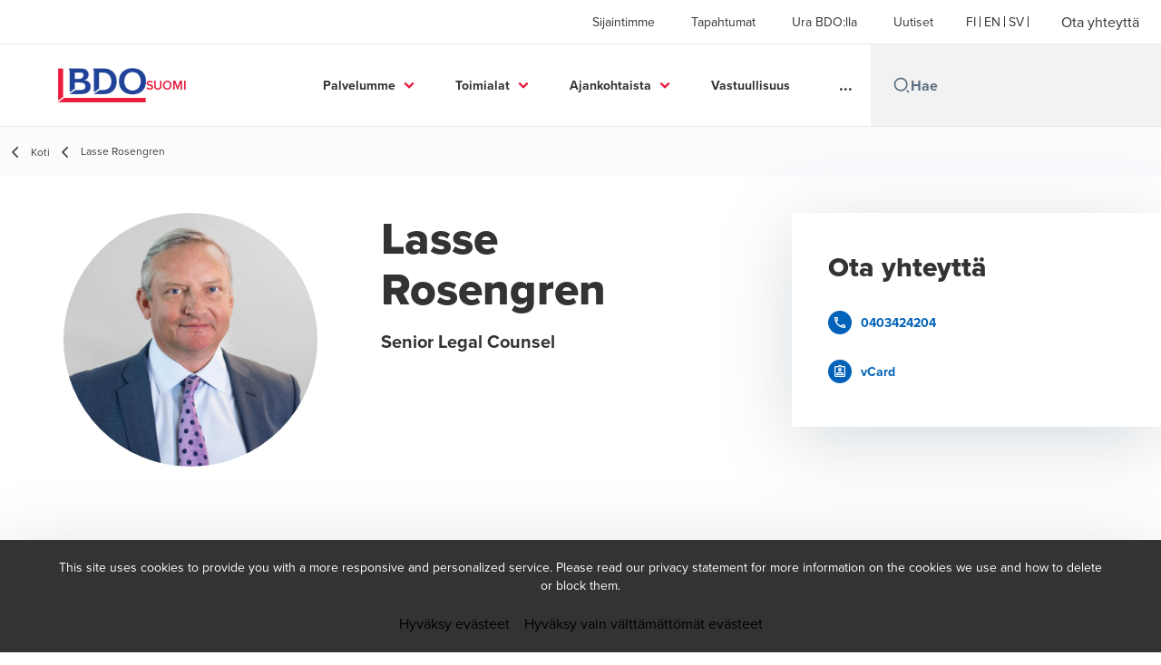

--- FILE ---
content_type: text/html; charset=utf-8
request_url: https://www.bdo.fi/fi-fi/asiantuntijamme/lasse-rosengren
body_size: 43008
content:
<!DOCTYPE html>
<html lang="fi-FI" dir="ltr" class="scroll-smooth">
<head>
    <meta charset="utf-8" />
    <meta name="viewport" content="width=device-width, initial-scale=1.0" />
    
    
	<script type="application/ld+json">
{
  "url": "https://www.bdo.fi/fi-fi/asiantuntijamme/lasse-rosengren",
  "name": "Lasse Rosengren",
  "jobTitle": "Senior Legal Counsel",
  "description": "Lasse Rosengrenin yhteystiedot.",
  "image": "/getmedia/07a162cb-bdd4-458c-8397-8d21fdd447d4/Lasse_Rosengren.jpg?width=1920\u0026height=1280\u0026ext=.jpg",
  "sameAs": [],
  "worksFor": {
    "name": "BDO Suomi",
    "logo": "https://cdn.bdo.global/images/bdo_logo/1.0.0/bdo_logo_color.png",
    "@type": "Organization",
    "@context": "https://schema.org"
  },
  "@type": "Person",
  "@context": "https://schema.org"
}
	</script>

    <meta name="keywords" content="" />
    <meta name="description" content="Lasse Rosengrenin yhteystiedot." />
    <link rel="apple-touch-icon" sizes="180x180" href="/apple-touch-icon.png">
<link rel="icon" type="image/png" sizes="32x32" href="/favicon-32x32.png">
<link rel="icon" type="image/png" sizes="16x16" href="/favicon-16x16.png">
<link rel="icon" type="image/png" sizes="48x48" href="/favicon-48x48.png">
<link rel="icon" type="image/svg+xml" href="/favicon.svg" />
<link rel="shortcut icon" href="/favicon.ico" />
<link rel="manifest" href="/site.webmanifest">
<link rel="mask-icon" href="/safari-pinned-tab.svg" color="#5bbad5">
<meta name="msapplication-TileColor" content="#da532c">
<meta name="theme-color" content="#ffffff">
    <title>Asiantuntijamme: Lasse Rosengren - BDO</title>

    

    

    
<script id="googleServices" type="text/javascript" data-cookieconsent="ignore">

            function initializeGoogleTags() {
                window.dataLayer = window.dataLayer || [];

                function gtag() {
                    dataLayer.push(arguments);
                }

                gtag("consent", "default", {
                    ad_personalization: "denied",
                    ad_storage: "denied",
                    ad_user_data: "denied",
                    analytics_storage: "denied",
                    functionality_storage: "denied",
                    personalization_storage: "denied",
                    security_storage: "granted",
                    wait_for_update: 500,
                });

                gtag('js', new Date());


                     gtag('config', 'G-S8M9KW26GP', { 'anonymize_ip': true, 'forceSSL': true });

                let script = document.createElement('script');
                script.src = 'https://www.googletagmanager.com/gtag/js?id=G-S8M9KW26GP';
                script.setAttribute("data-cookieconsent", "ignore");
                script.setAttribute("async", "");
                let ga = document.getElementById("googleServices");
                ga.before(script);
            }
        

            (function(w,d,s,l,i){w[l]=w[l]||[];w[l].push({'gtm.start':
            new Date().getTime(),event:'gtm.js'});var f=d.getElementsByTagName(s)[0],
            j=d.createElement(s),dl=l!='dataLayer'?'&l='+l:'';j.async=true;j.src=
            'https://www.googletagmanager.com/gtm.js?id='+i+dl;f.parentNode.insertBefore(j,f);
            })(window,document,'script','dataLayer', 'GTM-KS238T9');
        
</script>
    
    <link rel="canonical" href="https://www.bdo.fi/fi-fi/asiantuntijamme/lasse-rosengren" />

    
        <link rel="alternate" hreflang="en" href="https://www.bdo.fi/en-gb/our-people/lasse-rosengren" />
        <link rel="alternate" hreflang="fi" href="https://www.bdo.fi/fi-fi/asiantuntijamme/lasse-rosengren" />
        <link rel="alternate" hreflang="sv" href="https://www.bdo.fi/sv-fi/vara-experter/lasse-rosengren" />

    
    <meta property="og:title" content="">
    <meta property="og:description" content="">
    <meta property="og:url" content="https://www.bdo.fi/fi-fi/asiantuntijamme/lasse-rosengren">
    <meta property="og:image" content="https://www.bdo.fi/getmedia/07a162cb-bdd4-458c-8397-8d21fdd447d4/Lasse_Rosengren.jpg?width=1920&amp;height=1280&amp;ext=.jpg">

<meta property="og:type" content="website">
    

    
<style>
.btn--tertiary { text-transform: none !important }
  </style>

<script type="text/javascript"> window.addEventListener('CookiebotOnAccept',
 function (e) { 
   if (Cookiebot.consent.statistics) { //Execute code that sets marketing cookies
     if (!window.ldanalytics) window.ldanalytics = [];
     window.ldanalytics.push(function(a) {
       a.toggleTracking(true, false);
     }); 
   } 
 }, 
false); 
</script>

<script type="text/javascript" async src="https://bot.leadoo.com/bot/dynamic.js?company=a0zzeojw"></script>

<!-- Google Tag Manager -->
<script>(function(w,d,s,l,i){w[l]=w[l]||[];w[l].push({'gtm.start':
new Date().getTime(),event:'gtm.js'});var f=d.getElementsByTagName(s)[0],
j=d.createElement(s),dl=l!='dataLayer'?'&l='+l:'';j.async=true;j.src=
'https://www.googletagmanager.com/gtm.js?id='+i+dl;f.parentNode.insertBefore(j,f);
})(window,document,'script','dataLayer','GTM-KS238T9');</script>
<!-- End Google Tag Manager -->
    <!-- Preconnect -->
<link rel="preconnect" href="https://fonts.googleapis.com" crossorigin="anonymous">
<link rel="preconnect" href="https://use.typekit.net" crossorigin="anonymous">

<!-- Preload Fonts -->
<link rel="preload" href="https://fonts.googleapis.com/css2?family=Material+Symbols+Outlined:opsz,wght,FILL,GRAD@48,400,0,0" as="style" />
<link rel="preload" href="https://fonts.googleapis.com/icon?family=Material+Icons" as="style">
<link rel="preload" href="https://use.typekit.net/yxr5raf.css" as="style">

<!-- Preload Master CSS -->
<link rel="preload" href="/dist/master.css?v=smS2c4gXbIMpVBdvU3ygIPIG8QV_vunk5ofuMsOHQGY" as="style" type="text/css">

<!-- Apply Stylesheets -->
<link rel="stylesheet" href="https://fonts.googleapis.com/css2?family=Material+Symbols+Outlined:opsz,wght,FILL,GRAD@48,400,0,0" />
<link rel="stylesheet" href="https://fonts.googleapis.com/icon?family=Material+Icons" />
<link rel="stylesheet" href="https://use.typekit.net/yxr5raf.css">
<link rel="stylesheet" href="/dist/master.css?v=smS2c4gXbIMpVBdvU3ygIPIG8QV_vunk5ofuMsOHQGY" type="text/css" />

    
    <link href="/_content/Kentico.Content.Web.Rcl/Content/Bundles/Public/systemPageComponents.min.css" rel="stylesheet" />
<link href="/PageBuilder/Public/Sections/section-column.css" rel="stylesheet" />


<script type="text/javascript">!function(T,l,y){var S=T.location,k="script",D="instrumentationKey",C="ingestionendpoint",I="disableExceptionTracking",E="ai.device.",b="toLowerCase",w="crossOrigin",N="POST",e="appInsightsSDK",t=y.name||"appInsights";(y.name||T[e])&&(T[e]=t);var n=T[t]||function(d){var g=!1,f=!1,m={initialize:!0,queue:[],sv:"5",version:2,config:d};function v(e,t){var n={},a="Browser";return n[E+"id"]=a[b](),n[E+"type"]=a,n["ai.operation.name"]=S&&S.pathname||"_unknown_",n["ai.internal.sdkVersion"]="javascript:snippet_"+(m.sv||m.version),{time:function(){var e=new Date;function t(e){var t=""+e;return 1===t.length&&(t="0"+t),t}return e.getUTCFullYear()+"-"+t(1+e.getUTCMonth())+"-"+t(e.getUTCDate())+"T"+t(e.getUTCHours())+":"+t(e.getUTCMinutes())+":"+t(e.getUTCSeconds())+"."+((e.getUTCMilliseconds()/1e3).toFixed(3)+"").slice(2,5)+"Z"}(),iKey:e,name:"Microsoft.ApplicationInsights."+e.replace(/-/g,"")+"."+t,sampleRate:100,tags:n,data:{baseData:{ver:2}}}}var h=d.url||y.src;if(h){function a(e){var t,n,a,i,r,o,s,c,u,p,l;g=!0,m.queue=[],f||(f=!0,t=h,s=function(){var e={},t=d.connectionString;if(t)for(var n=t.split(";"),a=0;a<n.length;a++){var i=n[a].split("=");2===i.length&&(e[i[0][b]()]=i[1])}if(!e[C]){var r=e.endpointsuffix,o=r?e.location:null;e[C]="https://"+(o?o+".":"")+"dc."+(r||"services.visualstudio.com")}return e}(),c=s[D]||d[D]||"",u=s[C],p=u?u+"/v2/track":d.endpointUrl,(l=[]).push((n="SDK LOAD Failure: Failed to load Application Insights SDK script (See stack for details)",a=t,i=p,(o=(r=v(c,"Exception")).data).baseType="ExceptionData",o.baseData.exceptions=[{typeName:"SDKLoadFailed",message:n.replace(/\./g,"-"),hasFullStack:!1,stack:n+"\nSnippet failed to load ["+a+"] -- Telemetry is disabled\nHelp Link: https://go.microsoft.com/fwlink/?linkid=2128109\nHost: "+(S&&S.pathname||"_unknown_")+"\nEndpoint: "+i,parsedStack:[]}],r)),l.push(function(e,t,n,a){var i=v(c,"Message"),r=i.data;r.baseType="MessageData";var o=r.baseData;return o.message='AI (Internal): 99 message:"'+("SDK LOAD Failure: Failed to load Application Insights SDK script (See stack for details) ("+n+")").replace(/\"/g,"")+'"',o.properties={endpoint:a},i}(0,0,t,p)),function(e,t){if(JSON){var n=T.fetch;if(n&&!y.useXhr)n(t,{method:N,body:JSON.stringify(e),mode:"cors"});else if(XMLHttpRequest){var a=new XMLHttpRequest;a.open(N,t),a.setRequestHeader("Content-type","application/json"),a.send(JSON.stringify(e))}}}(l,p))}function i(e,t){f||setTimeout(function(){!t&&m.core||a()},500)}var e=function(){var n=l.createElement(k);n.src=h;var e=y[w];return!e&&""!==e||"undefined"==n[w]||(n[w]=e),n.onload=i,n.onerror=a,n.onreadystatechange=function(e,t){"loaded"!==n.readyState&&"complete"!==n.readyState||i(0,t)},n}();y.ld<0?l.getElementsByTagName("head")[0].appendChild(e):setTimeout(function(){l.getElementsByTagName(k)[0].parentNode.appendChild(e)},y.ld||0)}try{m.cookie=l.cookie}catch(p){}function t(e){for(;e.length;)!function(t){m[t]=function(){var e=arguments;g||m.queue.push(function(){m[t].apply(m,e)})}}(e.pop())}var n="track",r="TrackPage",o="TrackEvent";t([n+"Event",n+"PageView",n+"Exception",n+"Trace",n+"DependencyData",n+"Metric",n+"PageViewPerformance","start"+r,"stop"+r,"start"+o,"stop"+o,"addTelemetryInitializer","setAuthenticatedUserContext","clearAuthenticatedUserContext","flush"]),m.SeverityLevel={Verbose:0,Information:1,Warning:2,Error:3,Critical:4};var s=(d.extensionConfig||{}).ApplicationInsightsAnalytics||{};if(!0!==d[I]&&!0!==s[I]){var c="onerror";t(["_"+c]);var u=T[c];T[c]=function(e,t,n,a,i){var r=u&&u(e,t,n,a,i);return!0!==r&&m["_"+c]({message:e,url:t,lineNumber:n,columnNumber:a,error:i}),r},d.autoExceptionInstrumented=!0}return m}(y.cfg);function a(){y.onInit&&y.onInit(n)}(T[t]=n).queue&&0===n.queue.length?(n.queue.push(a),n.trackPageView({})):a()}(window,document,{
src: "https://js.monitor.azure.com/scripts/b/ai.2.min.js", // The SDK URL Source
crossOrigin: "anonymous", 
cfg: { // Application Insights Configuration
    connectionString: 'InstrumentationKey=7e4d3ed1-4059-404e-bc13-1df6b795f445;IngestionEndpoint=https://westeurope-5.in.applicationinsights.azure.com/;LiveEndpoint=https://westeurope.livediagnostics.monitor.azure.com/'
}});</script></head>
<body data-lang="fi-FI">
    <div id="scriptsAfterCookiebotAccepted"></div>
    
<!-- Google Tag Manager (noscript) -->
<noscript><iframe src="https://www.googletagmanager.com/ns.html?id=GTM-KS238T9"
height="0" width="0" style="display:none;visibility:hidden"></iframe></noscript>
<!-- End Google Tag Manager (noscript) -->
    
<div id="react_0HNILP0SVAL8P"><div data-reactroot=""><div class="header" id="header" data-ktc-search-exclude="true" style="position:relative"><div class="header__main-menu"><ul class="header__main-menu-list"><li class="header__main-menu-item"><a class="header__main-menu-link" href="/fi-fi/sijaintimme">Sijaintimme</a></li><li class="header__main-menu-item"><a class="header__main-menu-link" href="/fi-fi/tapahtumat">Tapahtumat</a></li><li class="header__main-menu-item"><a class="header__main-menu-link" href="/fi-fi/ura-bdo-lla">Ura BDO:lla</a></li><li class="header__main-menu-item"><a class="header__main-menu-link" href="/fi-fi/uutiset">Uutiset</a></li></ul><ul class="header__cultures-list"><li class="header__cultures-item"><a class="header__languages-link" href="/fi-fi/asiantuntijamme/lasse-rosengren" aria-label="Finnish"><span class="hidden lg:flex">fi</span><span class="flex normal-case lg:hidden">Finnish</span></a></li><li class="header__cultures-item"><a class="header__languages-link" href="/en-gb/our-people/lasse-rosengren" aria-label="English"><span class="hidden lg:flex">en</span><span class="flex normal-case lg:hidden">English</span></a></li><li class="header__cultures-item"><a class="header__languages-link" href="/sv-fi/vara-experter/lasse-rosengren" aria-label="Swedish"><span class="hidden lg:flex">sv</span><span class="flex normal-case lg:hidden">Swedish</span></a></li></ul><a role="button" class="btn px-6 py-3 text-base" href="/fi-fi/ota-yhteytta" target="_self" title=""><span class="btn-text"><span class="">Ota yhteyttä</span></span></a></div><nav class="header__mega-menu"><a href="/fi-fi/koti" class="header__logo"><img src="https://cdn.bdo.global/images/bdo_logo/1.0.0/bdo_logo_color.png" class="header__logo-img" alt="logo"/><div class="header__logo-text">Suomi</div></a><div class="header__mega-menu-wrapper"><div class="header__mobile-menu-header"><svg stroke="currentColor" fill="currentColor" stroke-width="0" viewBox="0 0 24 24" class="header__mobile-menu-header-icon" height="1em" width="1em" xmlns="http://www.w3.org/2000/svg"><path d="M11 2C15.968 2 20 6.032 20 11C20 15.968 15.968 20 11 20C6.032 20 2 15.968 2 11C2 6.032 6.032 2 11 2ZM11 18C14.8675 18 18 14.8675 18 11C18 7.1325 14.8675 4 11 4C7.1325 4 4 7.1325 4 11C4 14.8675 7.1325 18 11 18ZM19.4853 18.0711L22.3137 20.8995L20.8995 22.3137L18.0711 19.4853L19.4853 18.0711Z"></path></svg><svg stroke="currentColor" fill="none" stroke-width="0" viewBox="0 0 15 15" class="header__mobile-menu-header-icon" height="1em" width="1em" xmlns="http://www.w3.org/2000/svg"><path fill-rule="evenodd" clip-rule="evenodd" d="M1.5 3C1.22386 3 1 3.22386 1 3.5C1 3.77614 1.22386 4 1.5 4H13.5C13.7761 4 14 3.77614 14 3.5C14 3.22386 13.7761 3 13.5 3H1.5ZM1 7.5C1 7.22386 1.22386 7 1.5 7H13.5C13.7761 7 14 7.22386 14 7.5C14 7.77614 13.7761 8 13.5 8H1.5C1.22386 8 1 7.77614 1 7.5ZM1 11.5C1 11.2239 1.22386 11 1.5 11H13.5C13.7761 11 14 11.2239 14 11.5C14 11.7761 13.7761 12 13.5 12H1.5C1.22386 12 1 11.7761 1 11.5Z" fill="currentColor"></path></svg></div><div class="header__mega-menu-desktop"><ul class="header__mega-menu-list"></ul><div class="header__search relative"><div class="pl-2"><a class="pointer-events-none" href="/" aria-label="Search icon"><svg stroke="currentColor" fill="currentColor" stroke-width="0" viewBox="0 0 24 24" class="header__search-icon" height="1em" width="1em" xmlns="http://www.w3.org/2000/svg"><path d="M11 2C15.968 2 20 6.032 20 11C20 15.968 15.968 20 11 20C6.032 20 2 15.968 2 11C2 6.032 6.032 2 11 2ZM11 18C14.8675 18 18 14.8675 18 11C18 7.1325 14.8675 4 11 4C7.1325 4 4 7.1325 4 11C4 14.8675 7.1325 18 11 18ZM19.4853 18.0711L22.3137 20.8995L20.8995 22.3137L18.0711 19.4853L19.4853 18.0711Z"></path></svg></a></div><input type="text" name="Hae" title="Hae" placeholder="Hae" class="header__search-input" value="" autoComplete="off"/></div></div></div></nav></div></div></div>
    
<div id="react_0HNILP0SVAL8Q"><div class="breadcrumbs" data-reactroot=""><ul class="breadcrumbs__list"><li class="breadcrumbs__list-item"><div class="px-2"><svg stroke="currentColor" fill="none" stroke-width="2" viewBox="0 0 24 24" aria-hidden="true" class="breadcrumbs__item-icon" height="18" width="18" xmlns="http://www.w3.org/2000/svg"><path stroke-linecap="round" stroke-linejoin="round" d="M15 19l-7-7 7-7"></path></svg></div><div class="pt-[1px]"><a href="/fi-fi/koti" target="" title="" class="animated-link inline text-lighter-black hover:text-lighter-black"><span class="hover-underline">Koti</span></a></div></li><li class="breadcrumbs__list-item"><div class="px-2 hidden lg:flex"><svg stroke="currentColor" fill="none" stroke-width="2" viewBox="0 0 24 24" aria-hidden="true" class="breadcrumbs__item-icon" height="18" width="18" xmlns="http://www.w3.org/2000/svg"><path stroke-linecap="round" stroke-linejoin="round" d="M15 19l-7-7 7-7"></path></svg></div><div class="breadcrumbs__last-list-item-container"><span class="breadcrumbs__last-list-item">Lasse Rosengren</span></div></li></ul></div></div>
    



<div id="react_0HNILP0SVAL8O"><div class="bio-wrapper"><div class="bio"><div class="mb-8 flex flex-row lg:mb-20"><img class="bio__teaser" src="/getmedia/07a162cb-bdd4-458c-8397-8d21fdd447d4/Lasse_Rosengren.jpg?width=1920&amp;height=1280&amp;ext=.jpg" alt="."/><div><h1 class="bio__title">Lasse Rosengren</h1><div class="bio__subtitle">Senior Legal Counsel</div></div></div><div class="contacts lg:hidden"><h3 class="contacts__title">Ota yhteyttä</h3><ul class="contacts__list"><li class="contacts__list-item"><a class="contacts__list-item__link" href="tel:0403424204"><span class="contacts__list-item__link-icon"><svg stroke="currentColor" fill="currentColor" stroke-width="0" viewBox="0 0 24 24" height="1em" width="1em" xmlns="http://www.w3.org/2000/svg"><path fill="none" d="M0 0h24v24H0V0z"></path><path d="M6.54 5c.06.89.21 1.76.45 2.59l-1.2 1.2c-.41-1.2-.67-2.47-.76-3.79h1.51m9.86 12.02c.85.24 1.72.39 2.6.45v1.49c-1.32-.09-2.59-.35-3.8-.75l1.2-1.19M7.5 3H4c-.55 0-1 .45-1 1 0 9.39 7.61 17 17 17 .55 0 1-.45 1-1v-3.49c0-.55-.45-1-1-1-1.24 0-2.45-.2-3.57-.57a.84.84 0 00-.31-.05c-.26 0-.51.1-.71.29l-2.2 2.2a15.149 15.149 0 01-6.59-6.59l2.2-2.2c.28-.28.36-.67.25-1.02A11.36 11.36 0 018.5 4c0-.55-.45-1-1-1z"></path></svg></span><span class="contacts__list-item__link-text"><span class="hover-underline">0403424204</span></span></a></li><li class="contacts__list-item"><a class="contacts__list-item__link" href="/vcard/3dfdf17f-672b-4674-b765-a1ba270a36bd"><span class="contacts__list-item__link-icon"><svg stroke="currentColor" fill="currentColor" stroke-width="0" viewBox="0 0 24 24" height="1em" width="1em" xmlns="http://www.w3.org/2000/svg"><path fill="none" d="M0 0h24v24H0V0z"></path><path d="M19 3h-4.18C14.4 1.84 13.3 1 12 1s-2.4.84-2.82 2H5c-1.1 0-2 .9-2 2v14c0 1.1.9 2 2 2h14c1.1 0 2-.9 2-2V5c0-1.1-.9-2-2-2zm-7-.25c.22 0 .41.1.55.25.12.13.2.31.2.5 0 .41-.34.75-.75.75s-.75-.34-.75-.75c0-.19.08-.37.2-.5.14-.15.33-.25.55-.25zM19 19H5V5h14v14zM12 6c-1.65 0-3 1.35-3 3s1.35 3 3 3 3-1.35 3-3-1.35-3-3-3zm0 4c-.55 0-1-.45-1-1s.45-1 1-1 1 .45 1 1-.45 1-1 1zm-6 6.47V18h12v-1.53c0-2.5-3.97-3.58-6-3.58s-6 1.07-6 3.58zM8.31 16c.69-.56 2.38-1.12 3.69-1.12s3.01.56 3.69 1.12H8.31z"></path></svg></span><span class="contacts__list-item__link-text"><span class="hover-underline">vCard</span></span></a></li></ul></div></div><div class="contacts hidden lg:flex"><h3 class="contacts__title">Ota yhteyttä</h3><ul class="contacts__list"><li class="contacts__list-item"><a class="contacts__list-item__link" href="tel:0403424204"><span class="contacts__list-item__link-icon"><svg stroke="currentColor" fill="currentColor" stroke-width="0" viewBox="0 0 24 24" height="1em" width="1em" xmlns="http://www.w3.org/2000/svg"><path fill="none" d="M0 0h24v24H0V0z"></path><path d="M6.54 5c.06.89.21 1.76.45 2.59l-1.2 1.2c-.41-1.2-.67-2.47-.76-3.79h1.51m9.86 12.02c.85.24 1.72.39 2.6.45v1.49c-1.32-.09-2.59-.35-3.8-.75l1.2-1.19M7.5 3H4c-.55 0-1 .45-1 1 0 9.39 7.61 17 17 17 .55 0 1-.45 1-1v-3.49c0-.55-.45-1-1-1-1.24 0-2.45-.2-3.57-.57a.84.84 0 00-.31-.05c-.26 0-.51.1-.71.29l-2.2 2.2a15.149 15.149 0 01-6.59-6.59l2.2-2.2c.28-.28.36-.67.25-1.02A11.36 11.36 0 018.5 4c0-.55-.45-1-1-1z"></path></svg></span><span class="contacts__list-item__link-text"><span class="hover-underline">0403424204</span></span></a></li><li class="contacts__list-item"><a class="contacts__list-item__link" href="/vcard/3dfdf17f-672b-4674-b765-a1ba270a36bd"><span class="contacts__list-item__link-icon"><svg stroke="currentColor" fill="currentColor" stroke-width="0" viewBox="0 0 24 24" height="1em" width="1em" xmlns="http://www.w3.org/2000/svg"><path fill="none" d="M0 0h24v24H0V0z"></path><path d="M19 3h-4.18C14.4 1.84 13.3 1 12 1s-2.4.84-2.82 2H5c-1.1 0-2 .9-2 2v14c0 1.1.9 2 2 2h14c1.1 0 2-.9 2-2V5c0-1.1-.9-2-2-2zm-7-.25c.22 0 .41.1.55.25.12.13.2.31.2.5 0 .41-.34.75-.75.75s-.75-.34-.75-.75c0-.19.08-.37.2-.5.14-.15.33-.25.55-.25zM19 19H5V5h14v14zM12 6c-1.65 0-3 1.35-3 3s1.35 3 3 3 3-1.35 3-3-1.35-3-3-3zm0 4c-.55 0-1-.45-1-1s.45-1 1-1 1 .45 1 1-.45 1-1 1zm-6 6.47V18h12v-1.53c0-2.5-3.97-3.58-6-3.58s-6 1.07-6 3.58zM8.31 16c.69-.56 2.38-1.12 3.69-1.12s3.01.56 3.69 1.12H8.31z"></path></svg></span><span class="contacts__list-item__link-text"><span class="hover-underline">vCard</span></span></a></li></ul></div></div></div>



<script src="/_content/Kentico.Content.Web.Rcl/Scripts/jquery-3.5.1.js"></script>
<script src="/_content/Kentico.Content.Web.Rcl/Scripts/jquery.unobtrusive-ajax.js"></script>
<script type="text/javascript">
window.kentico = window.kentico || {};
window.kentico.builder = {}; 
window.kentico.builder.useJQuery = true;</script><script src="/_content/Kentico.Content.Web.Rcl/Content/Bundles/Public/systemFormComponents.min.js"></script>

    <div id="react_0HNILP0SVAL8R"></div>
    
<div id="react_0HNILP0SVAL8S" class="footer__wrapper"><footer class="footer" data-ktc-search-exclude="true" data-reactroot=""><div class="footer__container container"><div class="footer__left-container"><ul class="footer__menu"><li class="footer__menu-item"><div class=""><a href="/fi-fi/ota-yhteytta" target="" title="" class="animated-link inline text-white hover:text-white"><span class="hover-underline">Ota yhteyttä</span></a></div></li><li class="footer__menu-item"><div class=""><a href="/fi-fi/sijaintimme" target="" title="" class="animated-link inline text-white hover:text-white"><span class="hover-underline">Sijaintimme</span></a></div></li><li class="footer__menu-item"><div class=""><a href="/fi-fi/tietosuojaseloste" target="" title="" class="animated-link inline text-white hover:text-white"><span class="hover-underline">Tietosuojaseloste</span></a></div></li><li class="footer__menu-item"><div class=""><a href="/fi-fi/sitemap" target="" title="" class="animated-link inline text-white hover:text-white"><span class="hover-underline">Sitemap</span></a></div></li><li class="footer__menu-item"><div class=""><a href="/fi-fi/verkkosivuston-kayttoehdot" target="" title="" class="animated-link inline text-white hover:text-white"><span class="hover-underline">Verkkosivuston käyttöehdot</span></a></div></li><li class="footer__menu-item"><div class=""><a href="/fi-fi/evasteet" target="" title="" class="animated-link inline text-white hover:text-white"><span class="hover-underline">Evästeet</span></a></div></li><li class="footer__menu-item"><div class=""><a href="/fi-fi/bcrs" target="" title="" class="animated-link inline text-white hover:text-white"><span class="hover-underline">BDO-ketjun tietosuoja</span></a></div></li></ul></div><div class="footer__right-container"><div class="footer__subscribe-title">People helping people.</div><div class="footer__subscribe-content">At BDO, we believe exceptional client service begins with building exceptional relationships.</div><a role="button" class="btn" href="/fi-fi/tilaa-bdo-n-uutiskirje" target="_self" title=""><span class="btn-text"><span class="">Tilaa uutiskirjeemme</span></span></a><div class="footer__social-icons"><ul class="footer__social-menu"><li class="footer__social-item"><a class="footer__social-link" href="https://www.linkedin.com/company/775955" target="_blank" title="LinkedIn (Opens in a new window/tab)" aria-label="LinkedIn"><svg width="48" height="48" viewBox="0 0 48 48" fill="none" xmlns="http://www.w3.org/2000/svg"><path fill-rule="evenodd" clip-rule="evenodd" d="M4 24C4 12.9543 12.9543 4 24 4C35.0457 4 44 12.9543 44 24C44 35.0457 35.0457 44 24 44C12.9543 44 4 35.0457 4 24Z" fill="#404040"></path><path fill-rule="evenodd" clip-rule="evenodd" d="M18.134 20.5649H13.6016V34.183H18.134V20.5649Z" fill="#E7E7E7"></path><path fill-rule="evenodd" clip-rule="evenodd" d="M18.432 16.3522C18.4026 15.017 17.4477 14 15.8972 14C14.3467 14 13.333 15.017 13.333 16.3522C13.333 17.6598 14.3167 18.7061 15.8384 18.7061H15.8673C17.4477 18.7061 18.432 17.6598 18.432 16.3522Z" fill="#E7E7E7"></path><path fill-rule="evenodd" clip-rule="evenodd" d="M34.4795 26.3748C34.4795 22.1919 32.2435 20.2451 29.2609 20.2451C26.8545 20.2451 25.7771 21.5669 25.1756 22.4941V20.5653H20.6426C20.7023 21.8431 20.6426 34.1833 20.6426 34.1833H25.1756V26.5779C25.1756 26.1709 25.205 25.7649 25.3248 25.4735C25.6524 24.6604 26.3982 23.8185 27.6504 23.8185C29.2912 23.8185 29.947 25.0673 29.947 26.8973V34.183H34.4793L34.4795 26.3748Z" fill="#E7E7E7"></path></svg><span class="sr-only">Opens in a new window/tab</span></a></li><li class="footer__social-item"><a class="footer__social-link" href="https://www.instagram.com/bdofinland" target="_blank" title="Instagram (Opens in a new window/tab)" aria-label="Instagram"><svg width="48" height="48" viewBox="0 0 48 48" fill="none" xmlns="http://www.w3.org/2000/svg"><path fill-rule="evenodd" clip-rule="evenodd" d="M4 24C4 12.9543 12.9543 4 24 4C35.0457 4 44 12.9543 44 24C44 35.0457 35.0457 44 24 44C12.9543 44 4 35.0457 4 24Z" fill="#404040"></path><path fill-rule="evenodd" clip-rule="evenodd" d="M29.6941 17.0266C28.9874 17.0266 28.4141 17.5992 28.4141 18.3061C28.4141 19.0128 28.9874 19.5861 29.6941 19.5861C30.4007 19.5861 30.9741 19.0128 30.9741 18.3061C30.9741 17.5995 30.4007 17.0261 29.6941 17.0261V17.0266Z" fill="#E7E7E7"></path><path fill-rule="evenodd" clip-rule="evenodd" d="M18.5225 24.0001C18.5225 20.9749 20.9752 18.5222 24.0003 18.5222H24.0001C27.0252 18.5222 29.4772 20.9749 29.4772 24.0001C29.4772 27.0252 27.0254 29.4768 24.0003 29.4768C20.9752 29.4768 18.5225 27.0252 18.5225 24.0001ZM27.5559 24.0001C27.5559 22.0363 25.9639 20.4445 24.0003 20.4445C22.0365 20.4445 20.4447 22.0363 20.4447 24.0001C20.4447 25.9636 22.0365 27.5556 24.0003 27.5556C25.9639 27.5556 27.5559 25.9636 27.5559 24.0001Z" fill="#E7E7E7"></path><path fill-rule="evenodd" clip-rule="evenodd" d="M19.6024 13.3977C20.7402 13.3459 21.1038 13.3333 24.0007 13.3333H23.9973C26.8951 13.3333 27.2574 13.3459 28.3952 13.3977C29.5307 13.4497 30.3063 13.6295 30.9863 13.8933C31.6885 14.1655 32.2819 14.5299 32.8752 15.1233C33.4686 15.7162 33.833 16.3113 34.1063 17.0128C34.3686 17.6911 34.5486 18.4662 34.6019 19.6018C34.653 20.7396 34.6663 21.1031 34.6663 24C34.6663 26.8969 34.653 27.2596 34.6019 28.3974C34.5486 29.5325 34.3686 30.3079 34.1063 30.9863C33.833 31.6877 33.4686 32.2828 32.8752 32.8757C32.2825 33.469 31.6883 33.8344 30.987 34.1068C30.3083 34.3706 29.5323 34.5504 28.3967 34.6024C27.2589 34.6541 26.8965 34.6668 23.9993 34.6668C21.1026 34.6668 20.7393 34.6541 19.6015 34.6024C18.4662 34.5504 17.6908 34.3706 17.0122 34.1068C16.311 33.8344 15.7159 33.469 15.1232 32.8757C14.5301 32.2828 14.1657 31.6877 13.893 30.9861C13.6295 30.3079 13.4497 29.5328 13.3975 28.3972C13.3459 27.2594 13.333 26.8969 13.333 24C13.333 21.1031 13.3463 20.7393 13.3972 19.6015C13.4483 18.4664 13.6283 17.6911 13.8928 17.0126C14.1661 16.3113 14.5306 15.7162 15.1239 15.1233C15.7168 14.5302 16.3119 14.1657 17.0135 13.8933C17.6917 13.6295 18.4668 13.4497 19.6024 13.3977ZM23.6452 15.2554C23.4295 15.2553 23.2296 15.2552 23.0438 15.2555V15.2528C21.0558 15.2551 20.6744 15.2684 19.6904 15.3128C18.6504 15.3606 18.0857 15.534 17.7097 15.6806C17.2119 15.8744 16.8564 16.1055 16.4831 16.4789C16.1097 16.8522 15.8782 17.2077 15.6848 17.7055C15.5388 18.0815 15.365 18.646 15.3175 19.686C15.2664 20.8105 15.2561 21.1465 15.2561 23.9949C15.2561 26.8434 15.2664 27.1812 15.3175 28.3056C15.3648 29.3457 15.5388 29.9101 15.6848 30.2857C15.8786 30.7837 16.1097 31.1383 16.4831 31.5117C16.8564 31.885 17.2119 32.1161 17.7097 32.3095C18.086 32.4555 18.6504 32.6292 19.6904 32.6772C20.8149 32.7284 21.1524 32.7395 24.0007 32.7395C26.8487 32.7395 27.1865 32.7284 28.311 32.6772C29.351 32.6297 29.9159 32.4564 30.2914 32.3097C30.7894 32.1163 31.1439 31.8852 31.5172 31.5119C31.8905 31.1388 32.1221 30.7843 32.3154 30.2866C32.4614 29.911 32.6352 29.3465 32.6828 28.3065C32.7339 27.1821 32.745 26.8443 32.745 23.9976C32.745 21.1509 32.7339 20.8131 32.6828 19.6887C32.6354 18.6487 32.4614 18.0842 32.3154 17.7086C32.1217 17.2109 31.8905 16.8553 31.5172 16.482C31.1441 16.1086 30.7892 15.8775 30.2914 15.6842C29.9154 15.5382 29.351 15.3644 28.311 15.3168C27.1863 15.2657 26.8487 15.2555 24.0007 15.2555C23.8776 15.2555 23.7592 15.2555 23.6452 15.2554Z" fill="#E7E7E7"></path></svg><span class="sr-only">Opens in a new window/tab</span></a></li><li class="footer__social-item"><a class="footer__social-link" href="https://www.facebook.com/BDOsuomi/" target="_blank" title="Facebook (Opens in a new window/tab)" aria-label="Facebook"><svg width="48" height="48" viewBox="0 0 48 48" fill="none" xmlns="http://www.w3.org/2000/svg"><path fill-rule="evenodd" clip-rule="evenodd" d="M4 24C4 12.9543 12.9543 4 24 4C35.0457 4 44 12.9543 44 24C44 35.0457 35.0457 44 24 44C12.9543 44 4 35.0457 4 24Z" fill="#404040"></path><path fill-rule="evenodd" clip-rule="evenodd" d="M25.4183 35.0928V24.2118H28.4219L28.82 20.4621H25.4183L25.4234 18.5853C25.4234 17.6074 25.5163 17.0833 26.921 17.0833H28.7987V13.3333H25.7946C22.1863 13.3333 20.9162 15.1522 20.9162 18.2112V20.4625H18.667V24.2122H20.9162V35.0928H25.4183Z" fill="#E7E7E7"></path></svg><span class="sr-only">Opens in a new window/tab</span></a></li><li class="footer__social-item"><a class="footer__social-link" href="https://www.youtube.com/channel/UCFEluu205X6DWgm4CLCIQCA" target="_blank" title="YouTube (Opens in a new window/tab)" aria-label="YouTube"><svg width="48" height="48" viewBox="0 0 48 48" fill="none" xmlns="http://www.w3.org/2000/svg"><path fill-rule="evenodd" clip-rule="evenodd" d="M4 24C4 12.9543 12.9543 4 24 4C35.0457 4 44 12.9543 44 24C44 35.0457 35.0457 44 24 44C12.9543 44 4 35.0457 4 24Z" fill="#404040"></path><path fill-rule="evenodd" clip-rule="evenodd" d="M35.1999 19.4514C35.1999 19.4514 34.9763 17.8839 34.2913 17.1936C33.422 16.2872 32.4477 16.2829 32.0013 16.2303C28.8027 16 24.0049 16 24.0049 16H23.9949C23.9949 16 19.197 16 15.9984 16.2303C15.5513 16.2829 14.5777 16.2872 13.7077 17.1936C13.0227 17.8839 12.7999 19.4514 12.7999 19.4514C12.7999 19.4514 12.5713 21.2926 12.5713 23.1331V24.8591C12.5713 26.7003 12.7999 28.5408 12.7999 28.5408C12.7999 28.5408 13.0227 30.1083 13.7077 30.7986C14.5777 31.705 15.7199 31.6765 16.2284 31.7711C18.057 31.946 23.9999 32 23.9999 32C23.9999 32 28.8027 31.9929 32.0013 31.7626C32.4477 31.7092 33.422 31.705 34.2913 30.7986C34.9763 30.1083 35.1999 28.5408 35.1999 28.5408C35.1999 28.5408 35.4284 26.7003 35.4284 24.8591V23.1331C35.4284 21.2926 35.1999 19.4514 35.1999 19.4514Z" fill="#E7E7E7"></path><path fill-rule="evenodd" clip-rule="evenodd" d="M21.7147 27.4287L21.7139 20.5715L28.571 24.0119L21.7147 27.4287Z" fill="#404040"></path></svg><span class="sr-only">Opens in a new window/tab</span></a></li></ul></div><div class="footer__copyright">BDO Copyright © 2026. See Terms & Conditions for more information.</div></div></div></footer></div>

    
<div id="react_0HNILP0SVAL8T"></div>
    <script src="/dist/vendor.bundle.js?v=8FnlmZ0k6viykDa8OmolrbVJp1r5MegylyQ01zyXE9M" data-cookieconsent="ignore"></script>
    <script src="/dist/master.bundle.js?v=zdwWfHysjkJbyxO-VTGtCz1-xREwOuJfVj-35qUEJTQ" data-cookieconsent="ignore"></script>
    <script>ReactDOM.hydrate(React.createElement(PeopleBio, {"data":{"displayName":"Lasse Rosengren","teaserImageUrl":"/getmedia/07a162cb-bdd4-458c-8397-8d21fdd447d4/Lasse_Rosengren.jpg?width=1920\u0026height=1280\u0026ext=.jpg","teaserImageAltText":".","summary":"","jobTitle":"Senior Legal Counsel","credentials":[],"industryCategoryNames":[],"serviceAreaNames":[],"specialtiesCategoryNames":[],"vCardUrl":"/vcard/3dfdf17f-672b-4674-b765-a1ba270a36bd","officeLocations":[],"facebookUrl":"","twitterUrl":"","linkedInUrl":"","officePhoneNumber":"","mobilePhoneNumber":"0403424204","directDialNumber":"","email":null,"authoredContent":null}}), document.getElementById("react_0HNILP0SVAL8O"));
ReactDOM.hydrate(React.createElement(Header, {"headerDetails":{"menuItems":[{"title":"Sijaintimme","url":"/fi-fi/sijaintimme"},{"title":"Tapahtumat","url":"/fi-fi/tapahtumat"},{"title":"Ura BDO:lla","url":"/fi-fi/ura-bdo-lla"},{"title":"Uutiset","url":"/fi-fi/uutiset"}],"cultures":[{"name":"Finnish","shortName":"fi","url":"/fi-fi/asiantuntijamme/lasse-rosengren"},{"name":"English","shortName":"en","url":"/en-gb/our-people/lasse-rosengren"},{"name":"Swedish","shortName":"sv","url":"/sv-fi/vara-experter/lasse-rosengren"}],"contact":{"title":"Ota yhteyttä","url":"/fi-fi/ota-yhteytta"},"siteName":"Suomi","logoURL":"/fi-fi/koti","logoImageURL":"https://cdn.bdo.global/images/bdo_logo/1.0.0/bdo_logo_color.png","searchPageURL":"/fi-fi/search","megaMenuItems":[{"featured":[],"children":[{"description":"Tilintarkastus- ja varmennuspalvelut ovat ydinosaamistamme.","children":[{"title":"ISAE 3402 -varmennuspalvelut","url":"/fi-fi/palvelumme/tilintarkastus/isae-3402-varmennuspalvelut"},{"title":"Projektitarkastukset ja hanketarkastukset","url":"/fi-fi/palvelumme/tilintarkastus/projektitarkastukset-ja-hanketarkastukset"},{"title":"Tilintarkastajan valinta","url":"/fi-fi/palvelumme/tilintarkastus/tilintarkastajan-valinta"}],"title":"Tilintarkastus","url":"/fi-fi/palvelumme/tilintarkastus"},{"description":"Verotukseen liittyvät kysymykset ovat olennainen osa niin organisaatioiden kuin yksityishenkilöiden taloutta. Palvelemme verotuskysymyksissä sekä kotimaassa että kansainvälisesti.\u0026nbsp;\r\n","children":[{"title":"Yritysverotus","url":"/fi-fi/palvelumme/veropalvelut/yritysverotus"},{"title":"Yritysjärjestelyjen verotus","url":"/fi-fi/palvelumme/veropalvelut/yritysjarjestelyjen-verotus"},{"title":"Arvonlisäverotus ja muu välillinen verotus","url":"/fi-fi/palvelumme/veropalvelut/arvonlisaverotus-ja-muu-valillinen-verotus"},{"title":"Siirtohinnoittelu","url":"/fi-fi/palvelumme/veropalvelut/siirtohinnoittelu"},{"title":"Kansainvälinen verotus","url":"/fi-fi/palvelumme/veropalvelut/kansainvalinen-verotus"},{"title":"Omistajayrittäjien veropalvelut","url":"/fi-fi/palvelumme/veropalvelut/omistajayrittajien-veropalvelut"},{"title":"Julkisen sektorin veropalvelut","url":"/fi-fi/palvelumme/veropalvelut/julkisen-sektorin-veropalvelut"},{"title":"Säätiöiden ja yhdistysten veropalvelut","url":"/fi-fi/palvelumme/veropalvelut/saatioiden-ja-yhdistysten-veropalvelut"},{"title":"Kiinteistöalan verotuksen palvelut","url":"/fi-fi/palvelumme/veropalvelut/kiinteistoalan-verotuksen-palvelut"},{"title":"Henkilöverotus","url":"/fi-fi/palvelumme/veropalvelut/henkiloverotus"}],"title":"Veropalvelut","url":"/fi-fi/palvelumme/veropalvelut"},{"description":"Lakiasiantuntijamme toimivat asiakkaidemme tukena.","children":[{"title":"Julkisen sektorin lakipalvelut ja julkisoikeus","url":"/fi-fi/palvelumme/lakipalvelut/julkisen-sektorin-lakipalvelut-ja-julkisoikeus"},{"title":"Kaupalliset sopimukset ja neuvonta sopimusasioissa","url":"/fi-fi/palvelumme/lakipalvelut/kaupalliset-sopimukset-ja-neuvonta-sopimusasioissa"},{"title":"Kiinteistöjärjestelyt","url":"/fi-fi/palvelumme/lakipalvelut/kiinteistojarjestelyt"},{"title":"Tietosuoja","url":"/fi-fi/palvelumme/lakipalvelut/tietosuoja"},{"title":"Työoikeuden asiantuntijapalvelut","url":"/fi-fi/palvelumme/lakipalvelut/tyooikeuden-asiantuntijapalvelut"},{"title":"Yhtiöoikeus- ja Corporate governance -palvelut","url":"/fi-fi/palvelumme/lakipalvelut/yhtiooikeus-ja-corporate-governance-palvelut"},{"title":"Yrityskaupat ja yritysjärjestelyt eli M\u0026A","url":"/fi-fi/palvelumme/lakipalvelut/yrityskaupat-ja-yritysjarjestelyt-eli-m-a"}],"title":"Lakipalvelut","url":"/fi-fi/palvelumme/lakipalvelut"},{"description":"Asiantuntijamme Suomessa ja maailmalla ovat perehtyneet taloushallinnon parhaisiin käytäntöihin ja erikokoisten yhteisöjen ratkaisuihin.\r\n\r\n\u0026nbsp;\r\n","children":[{"title":"Kirjanpito","url":"/fi-fi/palvelumme/taloushallinnon-palvelut/kirjanpito"},{"title":"Palkkahallinto ja palkanlaskenta","url":"/fi-fi/palvelumme/taloushallinnon-palvelut/palkkahallinto-ja-palkanlaskenta"},{"title":"Tilinpäätös ja tuloveroilmoitus","url":"/fi-fi/palvelumme/taloushallinnon-palvelut/tilinpaatos-ja-tuloveroilmoitus"},{"title":"CFO-palvelut","url":"/fi-fi/palvelumme/taloushallinnon-palvelut/cfo-palvelut"},{"title":"Company Secretarial -palvelut","url":"/fi-fi/palvelumme/taloushallinnon-palvelut/company-secretarial-palvelut"},{"title":"Global Compliance","url":"/fi-fi/palvelumme/taloushallinnon-palvelut/global-compliance"}],"title":"Taloushallinnon palvelut","url":"/fi-fi/palvelumme/taloushallinnon-palvelut"},{"description":"Asiakkaanamme voit keskittyä siihen, mihin menestyksesi pohjautuu \u0026ndash; omaan ydinliiketoimintaasi.\r\n","children":[{"title":"Digital","url":"/fi-fi/palvelumme/neuvonantopalvelut/digital"},{"title":"Erityistarkastus","url":"/fi-fi/palvelumme/neuvonantopalvelut/erityistarkastus"},{"title":"Insolvenssitilanteisiin liittyvät muut palvelut","url":"/fi-fi/palvelumme/neuvonantopalvelut/insolvenssitilanteisiin-liittyvat-muut-palvelut"},{"title":"IFRS-raportoinnin palvelut","url":"/fi-fi/palvelumme/neuvonantopalvelut/ifrs-raportoinnin-palvelut"},{"title":"Sisäinen tarkastus","url":"/fi-fi/palvelumme/neuvonantopalvelut/sisainen-tarkastus"},{"title":"Tervehdyttämispalvelut","url":"/fi-fi/palvelumme/neuvonantopalvelut/tervehdyttamispalvelut"},{"title":"Yritysjärjestelyt","url":"/fi-fi/palvelumme/neuvonantopalvelut/yritysjarjestelyt"}],"title":"Neuvonantopalvelut","url":"/fi-fi/palvelumme/neuvonantopalvelut"},{"description":"","children":[{"title":"ESG-raportointi","url":"/fi-fi/palvelumme/esg-eli-vastuullisuuspalvelut/esg-raportointi"},{"title":"ESG-strategia","url":"/fi-fi/palvelumme/esg-eli-vastuullisuuspalvelut/esg-strategia"},{"title":"Huolellisuusvelvoite arvoketjussa","url":"/fi-fi/palvelumme/esg-eli-vastuullisuuspalvelut/huolellisuusvelvoite-arvoketjussa"},{"title":"Ilmastopalvelut","url":"/fi-fi/palvelumme/esg-eli-vastuullisuuspalvelut/ilmastopalvelut"},{"title":"Kestävyysraportoinnin varmennus","url":"/fi-fi/palvelumme/esg-eli-vastuullisuuspalvelut/kestavyysraportoinnin-varmennus"}],"title":"ESG- eli vastuullisuuspalvelut","url":"/fi-fi/palvelumme/esg-eli-vastuullisuuspalvelut"}],"title":"Palvelumme","url":"/fi-fi/palvelumme"},{"featured":[],"children":[{"description":"Asiantuntijoillamme on runsaasti kokemusta energia-alan yritysten tilintarkastuksesta, yritysjärjestelyistä ja verotuksesta.","children":[],"title":"Energia- ja infrastruktuuri","url":"/fi-fi/toimialat/energia-ja-infrastruktuuri"},{"description":"Asiantuntijoillamme on alan erityispiirteisiin ja sääntelyyn liittyvää näkemystä ja asiantuntemusta.","children":[],"title":"Finanssi- ja pankkisektori","url":"/fi-fi/toimialat/finanssi-ja-pankkisektori"},{"description":"BDO on Suomen johtava julkishallinnon talouden ja hallinnon palveluiden asiantuntijaorganisaatio.","children":[],"title":"Julkinen sektori","url":"/fi-fi/toimialat/julkinen-sektori"},{"description":"Autamme hallitsemaan rakennus- ja kiinteistöalaan liittyviä riskejä ja hyödyntämään sen mahdollisuuksia.","children":[],"title":"Kiinteistöt ja rakentaminen","url":"/fi-fi/toimialat/kiinteistot-ja-rakentaminen"},{"description":"Autamme teknologia- ja media-alan toimijoita valmistautumaan tulevaisuuteen.","children":[],"title":"Teknologia ja media","url":"/fi-fi/toimialat/teknologia-ja-media"},{"description":"Asiantuntijamme tuntevat alaan liittyvät haasteet ja tarjoavat asiakkaidemme tarpeisiin räätälöityjä palveluita.","children":[],"title":"Valmistava teollisuus","url":"/fi-fi/toimialat/valmistava-teollisuus"},{"description":"Asiantuntijamme tuntevat vähittäis- ja tukkukaupan muutokset ja niihin vaikuttavat tekijät.","children":[],"title":"Vähittäis- ja tukkukauppa","url":"/fi-fi/toimialat/vahittais-ja-tukkukauppa"},{"description":"Asiantuntijoillamme on pitkä kokemus yhdistysten, säätiöiden ja yleishyödyllisten yhteisöjen tilintarkastuksesta, hanketarkastuksesta ja veroneuvonnasta.","children":[],"title":"Yhdistykset, säätiöt ja yleishyödylliset yhteisöt","url":"/fi-fi/toimialat/yhdistykset,-saatiot-ja-yleishyodylliset-yhteisot"}],"title":"Toimialat","url":"/fi-fi/toimialat"},{"featured":[],"children":[{"description":"","children":[],"title":"Ajankohtaista","url":"/fi-fi/ajankohtaista"},{"description":"","children":[],"title":"Asiakastarinat","url":"/fi-fi/ajankohtaista/asiakastarinat"},{"description":"","children":[],"title":"Uutiset","url":"/fi-fi/uutiset"}],"title":"Ajankohtaista","url":"/fi-fi/Ajankohtaista/"},{"featured":[],"children":[],"title":"Vastuullisuus","url":"/fi-fi/tietoa-meista/vastuullisuus"},{"featured":[],"children":[{"description":"Asiakkaidemme kokemuksia siitä, millaista kanssamme on tehdä työtä. ","children":[],"title":"Asiakkaamme kertovat","url":"/fi-fi/tietoa-meista/asiakkaamme-kertovat"},{"description":"Kansainvälisen osaajaverkostomme myötä tuemme organisaatiosi toimintaa ja menestystä myös ympäri maailman.","children":[],"title":"Kansainvälinen verkostomme","url":"/fi-fi/tietoa-meista/kansainvalinen-verkostomme"}],"title":"Tietoa meistä","url":"/fi-fi/tietoa-meista"}]}}), document.getElementById("react_0HNILP0SVAL8P"));
ReactDOM.hydrate(React.createElement(Breadcrumbs, {"breadcrumbsSettings":{"links":[{"title":"Koti","url":"/fi-fi/koti"},{"title":"Lasse Rosengren","url":"/fi-fi/asiantuntijamme/lasse-rosengren"}]}}), document.getElementById("react_0HNILP0SVAL8Q"));
ReactDOM.hydrate(React.createElement(FormStylingJS, {}), document.getElementById("react_0HNILP0SVAL8R"));
ReactDOM.hydrate(React.createElement(Footer, {"footerSettings":{"displaySubscriptionsSection":true,"subscriptionButtonLink":"/fi-fi/tilaa-bdo-n-uutiskirje","socialButtons":[{"altText":"LinkedIn","ariaLabel":"LinkedIn","iconType":"linkedin","customIcon":null,"order":1,"url":"https://www.linkedin.com/company/775955"},{"altText":"Instagram","ariaLabel":"Instagram","iconType":"instagram","customIcon":null,"order":2,"url":"https://www.instagram.com/bdofinland"},{"altText":"Facebook","ariaLabel":"Facebook","iconType":"facebook","customIcon":null,"order":3,"url":"https://www.facebook.com/BDOsuomi/"},{"altText":"YouTube","ariaLabel":"YouTube","iconType":"youtube","customIcon":null,"order":5,"url":"https://www.youtube.com/channel/UCFEluu205X6DWgm4CLCIQCA"}],"footerLinks":[{"openInNewTab":false,"order":-3,"title":"Ota yhteyttä","url":"/fi-fi/ota-yhteytta"},{"openInNewTab":false,"order":-2,"title":"Sijaintimme","url":"/fi-fi/sijaintimme"},{"openInNewTab":false,"order":-1,"title":"Tietosuojaseloste","url":"/fi-fi/tietosuojaseloste"},{"openInNewTab":false,"order":0,"title":"Sitemap","url":"/fi-fi/sitemap"},{"openInNewTab":false,"order":7,"title":"Verkkosivuston käyttöehdot","url":"/fi-fi/verkkosivuston-kayttoehdot"},{"openInNewTab":false,"order":8,"title":"Evästeet","url":"/fi-fi/evasteet"},{"openInNewTab":false,"order":9,"title":"BDO-ketjun tietosuoja","url":"/fi-fi/bcrs"}]}}), document.getElementById("react_0HNILP0SVAL8S"));
ReactDOM.hydrate(React.createElement(CookieBanner, {"defaultCookieValue":"0"}), document.getElementById("react_0HNILP0SVAL8T"));
</script>
    

</body>
</html>
